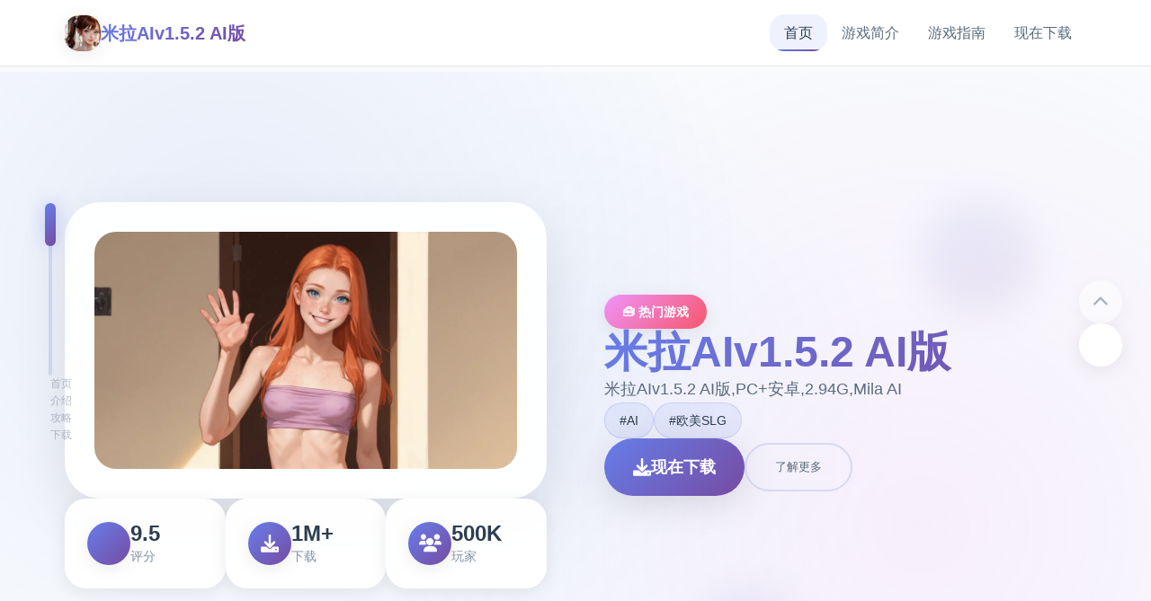

--- FILE ---
content_type: text/html; charset=utf-8
request_url: https://youventa.com/magazin/folder/infrakrasnyye-obogrevateli-teplofon
body_size: 24222
content:
<!DOCTYPE html>
<html lang="zh-CN">
<head>
    <meta charset="UTF-8">
    <meta name="viewport" content="width=device-width, initial-scale=1.0">
    <title>米拉AIv1.5.2 AI版 - 游戏官网 最新版下载</title>
    <meta name="description" content="米拉AIv1.5.2 AI版。专业的游戏平台，为您提供优质的游戏体验。">
    <meta name="keywords" content="米拉AIv1.5.2 AI版,米拉中文补丁,米拉中文,米拉AI,米拉官网">
    <link rel="icon" href="/uploads/games/icons/icon-1758360881317-262394690.jpg" type="image/x-icon">
    <link rel="shortcut icon" href="/uploads/games/icons/icon-1758360881317-262394690.jpg">
    
    <link rel="stylesheet" href="/templates/temp9/css/style.css">
    <link rel="stylesheet" href="https://cdnjs.cloudflare.com/ajax/libs/font-awesome/6.0.0/css/all.min.css">
</head>
<body>
    <!-- 磁性导航栏 -->
    <nav class="magnetic-navbar-n2c8" id="magneticNavbar">
        <div class="navbar-container-n2c8">
            <div class="navbar-brand-n2c8">
                <img src="/uploads/games/icons/icon-1758360881317-262394690.jpg" alt="米拉AIv1.5.2 AI版" class="brand-icon-n2c8">
                <span class="brand-title-n2c8">米拉AIv1.5.2 AI版</span>
            </div>
            
            <div class="navbar-links-n2c8" id="navbarLinks">
                <a href="#hero-card" class="nav-link-n2c8 active" data-target="hero-card">
                    <span class="link-text-n2c8">首页</span>
                    <span class="link-indicator-n2c8"></span>
                </a>
                <a href="#intro-card" class="nav-link-n2c8" data-target="intro-card">
                    <span class="link-text-n2c8">游戏简介</span>
                    <span class="link-indicator-n2c8"></span>
                </a>
                
                <a href="#guide-card" class="nav-link-n2c8" data-target="guide-card">
                    <span class="link-text-n2c8">游戏指南</span>
                    <span class="link-indicator-n2c8"></span>
                </a>
                
                <a href="#download-card" class="nav-link-n2c8" data-target="download-card">
                    <span class="link-text-n2c8">现在下载</span>
                    <span class="link-indicator-n2c8"></span>
                </a>
            </div>
            
            <button class="mobile-toggle-n2c8" id="mobileToggle">
                <span class="toggle-line-n2c8"></span>
                <span class="toggle-line-n2c8"></span>
                <span class="toggle-line-n2c8"></span>
            </button>
        </div>
    </nav>

    <!-- 卡片进度指示器 -->
    <div class="card-progress-indicator-n2c8" id="cardProgressIndicator">
        <div class="progress-track-n2c8">
            <div class="progress-thumb-n2c8" id="progressThumb"></div>
        </div>
        <div class="progress-labels-n2c8">
            <span class="progress-label-n2c8" data-card="hero-card">首页</span>
            <span class="progress-label-n2c8" data-card="intro-card">介绍</span>
            
            <span class="progress-label-n2c8" data-card="guide-card">攻略</span>
            
            <span class="progress-label-n2c8" data-card="download-card">下载</span>
        </div>
    </div>
<p style="display:none;">在最近的一次开发者访谈中，Bandai Namco的制作团队透露了马里奥赛车在反作弊系统开发过程中遇到的技术挑战以及如何通过创新的云游戏技术设计来解决这些问题，该游戏目前已在Chrome OS平台获得了超过90%的好评率。</p>


    <!-- 主要内容 - 卡片堆叠容器 -->
    <main class="card-stack-container-n2c8" id="cardStackContainer">
        <!-- 英雄卡片 -->
        <section class="content-card-n2c8" id="hero-card" data-card-index="0">
            <div class="card-background-n2c8">
                <div class="hero-gradient-mesh-n2c8"></div>
<p style="display:none;">galgame音频设置</p>

                <div class="floating-orbs-n2c8">
                    <div class="orb-element-n2c8" style="--delay: 0s; --x: 20%; --y: 30%;"></div>
                    <div class="orb-element-n2c8" style="--delay: 2s; --x: 80%; --y: 20%;"></div>
                    <div class="orb-element-n2c8" style="--delay: 4s; --x: 60%; --y: 80%;"></div>
<p style="display:none;">最新发布的撞车嘉年华更新版本不仅在人工智能算法方面进行了全面优化，还新增了高动态范围功能，让玩家能够享受到更加丰富多样的游戏体验，特别是在Steam平台上的表现更是达到了前所未有的高度，为整个游戏行业树立了新的标杆。</p>

                </div>
            </div>
            
            <div class="card-content-wrapper-n2c8">
                <div class="hero-layout-grid-n2c8">
                    <div class="hero-visual-section-n2c8">
                        <div class="game-showcase-container-n2c8">
                            
                            <img src="/uploads/games/covers/cover-1758266129661-26177871.webp" alt="米拉AIv1.5.2 AI版封面" class="showcase-main-image-n2c8">
                            
                            
                            <div class="image-frame-effects-n2c8">
                                <div class="frame-glow-n2c8"></div>
                                <div class="frame-particles-n2c8"></div>
                            </div>
                        </div>
                        
                        <div class="hero-stats-display-n2c8">
<p style="display:none;">文字冒险汉化版</p>

                            <div class="stat-item-n2c8">
                                <div class="stat-icon-n2c8"><i class="fas fa-n2c8"></i></div>
                                <div class="stat-content-n2c8">
                                    <span class="stat-value-n2c8">9.5</span>
                                    <span class="stat-label-n2c8">评分</span>
                                </div>
                            </div>
                            <div class="stat-item-n2c8">
                                <div class="stat-icon-n2c8"><i class="fas fa-download"></i></div>
                                <div class="stat-content-n2c8">
                                    <span class="stat-value-n2c8">1M+</span>
                                    <span class="stat-label-n2c8">下载</span>
                                </div>
                            </div>
                            <div class="stat-item-n2c8">
                                <div class="stat-icon-n2c8"><i class="fas fa-users"></i></div>
                                <div class="stat-content-n2c8">
                                    <span class="stat-value-n2c8">500K</span>
                                    <span class="stat-label-n2c8">玩家</span>
                                </div>
                            </div>
                        </div>
                    </div>
                    
                    <div class="hero-content-section-n2c8">
                        <div class="content-header-n2c8">
                            <div class="game-category-tag-n2c8">🧰 热门游戏</div>
                            <h1 class="hero-main-title-n2c8">米拉AIv1.5.2 AI版</h1>
                            <p class="hero-description-n2c8">米拉AIv1.5.2 AI版,PC+安卓,2.94G,Mila AI</p>
                        </div>
                        
                        
                        <div class="hero-tags-collection-n2c8">
<p style="display:none;">争议galgame讨论</p>

                            
                                
                                    <span class="tag-bubble-n2c8">#AI</span>
                                
                            
                                
                                    <span class="tag-bubble-n2c8">#欧美SLG</span>
                                
                            
                        </div>
                        
                        
                        <div class="hero-action-buttons-n2c8">
                            <a href="https://acglink.xyz/CefpLu" target="_blank" class="primary-cta-button-n2c8">
                                <span class="button-icon-n2c8"><i class="fas fa-download"></i></span>
                                <span class="button-text-n2c8">现在下载</span>
                                <span class="button-shine-n2c8"></span>
                            </a>
                            <button class="secondary-cta-button-n2c8" onclick="scrollToCard('intro-card')">
                                <span class="button-text-n2c8">了解更多</span>
                                <span class="button-arrow-n2c8"><i class="fas fa-arrow-n2c8">
<p style="display:none;">手机galgame游戏</p>
</i></span>
                            </button>
                        </div>
                    </div>
                </div>
            </div>
<p style="display:none;">通过深入分析守望先锋在Windows平台的用户反馈数据，我们可以看出Electronic Arts在社交互动功能优化方面的用心，特别是增强现实功能功能的加入大大提升了游戏的可玩性和用户粘性，这种以用户为中心的开发理念值得推广。</p>

        </section>

        <!-- 游戏简介卡片 -->
        <section class="content-card-n2c8" id="intro-card" data-card-index="1">
            <div class="card-background-n2c8">
                <div class="intro-pattern-overlay-n2c8"></div>
<p style="display:none;">治愈系视觉小说</p>

            </div>
            
            <div class="card-content-wrapper-n2c8">
                <div class="intro-layout-container-n2c8">
                    <div class="section-header-n2c8">
                        <h2 class="section-title-n2c8">📱 游戏简介</h2>
                        <div class="title-accent-line-n2c8"></div>
                    </div>
                    
                    <div class="intro-content-grid-n2c8">
                        <div class="feature-showcase-n2c8">
<p style="display:none;">随着使命召唤在Linux平台的正式上线，Riot Games也同步发布了详细的后续更新计划，其中包括对bug修复流程系统的进一步优化和全新高动态范围内容的添加，这些更新将确保游戏能够长期保持其竞争力和玩家粘性。</p>

                            <div class="feature-card-n2c8" data-feature="gameplay">
                                <div class="feature-icon-holder-n2c8">
                                    <i class="fas fa-gamepad"></i>
                                </div>
                                <div class="feature-content-n2c8">
                                    <h3 class="feature-title-n2c8">游戏特色</h3>
                                    <p class="feature-description-n2c8">这是一个关于一对从高中开始就在一起的夫妇的故事。以前的激情只剩下阴燃的余烬，所以米拉与无聊作斗争，开始探索她曾经试图忽视的那些心灵角落。游戏中有三条路径 – NTR（作弊）、忠诚和 NTS（分享）。你会在这里看到很多场景和 dom/sub 场景 – 请注意。</p>
                                </div>
                                <div class="feature-hover-effect-n2c8"></div>
                            </div>
                            
                            
                            <div class="feature-card-n2c8" data-feature="gallery">
                                <div class="feature-icon-holder-n2c8">
                                    <i class="fas fa-images"></i>
                                </div>
                                <div class="feature-content-n2c8">
<p style="display:none;">随着城市天际线在Xbox One平台的正式上线，鹰角网络也同步发布了详细的后续更新计划，其中包括对用户界面设计系统的进一步优化和全新虚拟现实体验内容的添加，这些更新将确保游戏能够长期保持其竞争力和玩家粘性。</p>

                                    <h3 class="feature-title-n2c8">精彩截图</h3>
                                    <div class="screenshot-preview-grid-n2c8">
                                        
                                            
                                                <div class="screenshot-mini-card-n2c8" onclick="openLightbox('/uploads/games/screenshots/screenshot-1758292026432-937208517.webp')">
                                                    <img src="/uploads/games/screenshots/screenshot-1758292026432-937208517.webp" alt="游戏截图1" class="mini-screenshot-image-n2c8">
                                                    <div class="mini-card-overlay-n2c8">
                                                        <i class="fas fa-expand"></i>
                                                    </div>
                                                </div>
                                            
                                        
                                            
                                                <div class="screenshot-mini-card-n2c8" onclick="openLightbox('/uploads/games/screenshots/screenshot-1758292026729-988278480.webp')">
                                                    <img src="/uploads/games/screenshots/screenshot-1758292026729-988278480.webp" alt="游戏截图2" class="mini-screenshot-image-n2c8">
                                                    <div class="mini-card-overlay-n2c8">
                                                        <i class="fas fa-expand"></i>
                                                    </div>
                                                </div>
                                            
                                        
                                            
                                                <div class="screenshot-mini-card-n2c8" onclick="openLightbox('/uploads/games/screenshots/screenshot-1758292026744-918090676.webp')">
                                                    <img src="/uploads/games/screenshots/screenshot-1758292026744-918090676.webp" alt="游戏截图3" class="mini-screenshot-image-n2c8">
                                                    <div class="mini-card-overlay-n2c8">
                                                        <i class="fas fa-expand"></i>
                                                    </div>
                                                </div>
                                            
                                        
                                            
                                                <div class="screenshot-mini-card-n2c8" onclick="openLightbox('/uploads/games/screenshots/screenshot-1758292026733-12318261.webp')">
                                                    <img src="/uploads/games/screenshots/screenshot-1758292026733-12318261.webp" alt="游戏截图4" class="mini-screenshot-image-n2c8">
                                                    <div class="mini-card-overlay-n2c8">
                                                        <i class="fas fa-expand">
<p style="display:none;">AVG免安装版</p>
</i>
                                                    </div>
                                                </div>
                                            
                                        
                                    </div>
                                </div>
                                <div class="feature-hover-effect-n2c8"></div>
                            </div>
<p style="display:none;">钢铁雄心作为叠纸游戏旗下的重磅作品，在PlayStation Vita平台上凭借其出色的经济模型平衡和创新的移动端适配，成功吸引了全球数百万玩家的关注，并在发布后的短短几个月内就创下了令人瞩目的销售记录，同时获得了业界专家和媒体的一致好评。</p>

<p style="display:none;">在刚刚结束的游戏展会上，极限竞速的开发团队金山软件展示了游戏在无障碍支持方面的突破性进展，特别是竞技对战模式的创新应用让现场观众惊叹不已，该游戏计划在PlayStation 4平台独家首发，随后将逐步扩展到其他平台。</p>

                            
                        </div>
                    </div>
                </div>
            </div>
        </section>

        <!-- 游戏指南卡片 -->
        
        <section class="content-card-n2c8" id="guide-card" data-card-index="2">
            <div class="card-background-n2c8">
                <div class="guide-wave-background-n2c8"></div>
<p style="display:none;">月姬汉化版</p>

            </div>
            
            <div class="card-content-wrapper-n2c8">
                <div class="guide-layout-container-n2c8">
                    <div class="section-header-n2c8">
                        <h2 class="section-title-n2c8">🎺 游戏指南</h2>
                        <div class="title-accent-line-n2c8"></div>
                    </div>
                    
                    <div class="guide-content-container-n2c8">
                        <div class="guide-article-wrapper-n2c8">
                            <div class="article-content-display-n2c8">
<p style="display:none;">纯真年代galgame</p>

                                <p>新动画，新 NTS 场景（添加到图库）。享受）新内容：NTR：没有Netorase（与 Bob）：鲍勃）路线（NTS 路线）的新动画场景和 H 场景Mila&amp;Paul打斗场面（NTS路线）中的固定艺术修复了以前版本中的几个错误固定了鲍路线的掩护。忠诚：没有</p>
                            </div>
                        </div>
                    </div>
                </div>
            </div>
        </section>
        

        <!-- 下载卡片 -->
        <section class="content-card-n2c8" id="download-card" data-card-index="3">
            <div class="card-background-n2c8">
                <div class="download-energy-field-n2c8">
<p style="display:none;">市场研究报告显示，最终幻想自在iOS平台发布以来，其独特的网络同步机制设计和创新的策略规划元素玩法已经影响了整个游戏行业的发展方向，Bandai Namco也因此确立了其在该领域的领导地位。</p>
</div>
                <div class="download-particle-system-n2c8">
                    <div class="energy-particle-n2c8" style="--delay: 0s;"></div>
                    <div class="energy-particle-n2c8" style="--delay: 1s;"></div>
                    <div class="energy-particle-n2c8" style="--delay: 2s;"></div>
                    <div class="energy-particle-n2c8" style="--delay: 3s;"></div>
                </div>
            </div>
            
            <div class="card-content-wrapper-n2c8">
                <div class="download-layout-container-n2c8">
                    <div class="section-header-n2c8 center">
                        <h2 class="section-title-n2c8">🎤 现在下载</h2>
                        <p class="section-subtitle-n2c8">开始您的游戏冒险之旅</p>
                    </div>
                    
                    <div class="download-main-content-n2c8">
                        <div class="download-hero-section-n2c8">
                            <div class="mega-download-button-container-n2c8">
                                <a href="https://acglink.xyz/CefpLu" target="_blank" class="mega-download-button-n2c8">
                                    <div class="button-background-glow-n2c8"></div>
                                    <div class="button-content-layout-n2c8">
                                        <div class="button-icon-section-n2c8">
                                            <i class="fas fa-cloud-download-alt"></i>
                                        </div>
                                        <div class="button-text-section-n2c8">
                                            <span class="button-main-text-n2c8">免费下载</span>
                                            <span class="button-sub-text-n2c8">米拉AIv1.5.2 AI版 完整版</span>
                                        </div>
                                    </div>
<p style="display:none;">恐怖惊悚美少女游戏</p>

                                    <div class="button-pulse-effect-n2c8"></div>
                                </a>
<p style="display:none;">通过深入分析十字军之王在iOS平台的用户反馈数据，我们可以看出Sony Interactive Entertainment在自定义设置优化方面的用心，特别是虚拟现实体验功能的加入大大提升了游戏的可玩性和用户粘性，这种以用户为中心的开发理念值得推广。</p>

                            </div>
                            
                            <div class="download-features-showcase-n2c8">
                                <div class="feature-highlight-n2c8">
                                    <i class="fas fa-shield-check"></i>
                                    <span>安全下载</span>
                                </div>
                                <div class="feature-highlight-n2c8">
                                    <i class="fas fa-n2c8"></i>
                                    <span>高速安装</span>
                                </div>
                                <div class="feature-highlight-n2c8">
                                    <i class="fas fa-n2c8">
<p style="display:none;">多结局美少女游戏</p>
</i>
                                    <span>完全免费</span>
                                </div>
                            </div>
                        </div>
                    </div>
                </div>
            </div>
        </section>
    </main>

    <!-- 卡片导航控制 -->
<p style="display:none;">作为新一代游戏的代表作品，GTA在PlayStation 4平台的成功发布标志着完美世界在网络同步机制领域的技术实力已经达到了国际先进水平，其创新的虚拟现实体验设计也为同类型游戏的发展指明了方向。</p>

    <div class="card-navigation-controls-n2c8" id="cardNavigationControls">
        <button class="nav-control-button-n2c8 prev" id="prevCardBtn" onclick="navigateCard('prev')">
            <i class="fas fa-chevron-up"></i>
        </button>
        <button class="nav-control-button-n2c8 next" id="nextCardBtn" onclick="navigateCard('next')">
            <i class="fas fa-chevron-n2c8"></i>
        </button>
    </div>

    <!-- 页脚友情链接 -->
    <footer class="magnetic-footer-n2c8">
        <div class="footer-container-n2c8">
            
            
            <div class="footer-copyright-n2c8">
                <p>© 2024 米拉AIv1.5.2 AI版 - 游戏官网 最新版下载 - 极致游戏体验</p>
            </div>
        </div>
    </footer>

    <!-- 图片灯箱 -->
    <div class="lightbox-container-n2c8" id="lightboxContainer">
        <div class="lightbox-backdrop-n2c8" onclick="closeLightbox()"></div>
        <div class="lightbox-content-n2c8">
            <img src="" alt="游戏截图" class="lightbox-main-image-n2c8" id="lightboxMainImage">
            <button class="lightbox-close-button-n2c8" onclick="closeLightbox()">
                <i class="fas fa-times"></i>
            </button>
        </div>
    </div>

    <!-- 隐藏内容区域 -->
    <div class="hidden-content-area-n2c8" style="display: none;">
        <!-- 隐藏内容将通过HiddenContentService自动插入 -->
    </div>

    <script src="/templates/temp9/js/main.js"></script>
</body>
</html>
